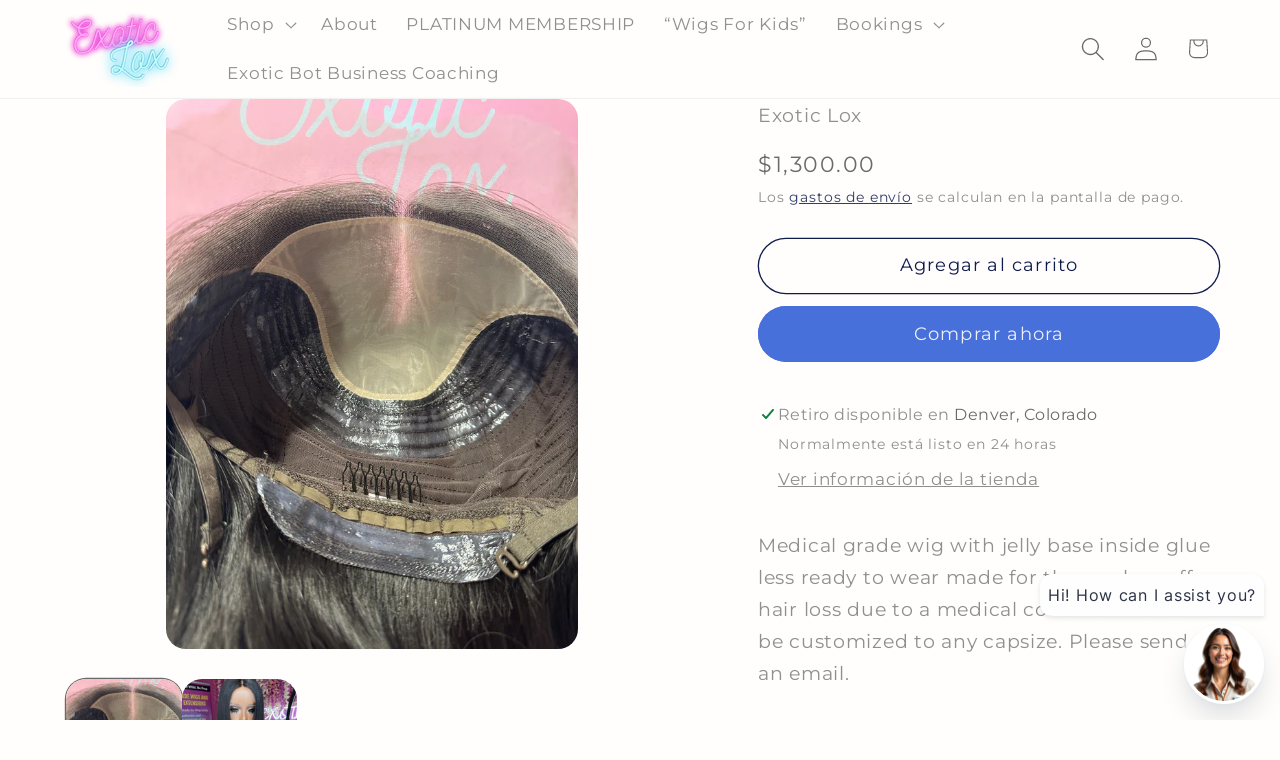

--- FILE ---
content_type: text/javascript; charset=utf-8
request_url: https://www.exoticlox.com/es/products/untitled-aug22_04-09.js
body_size: 206
content:
{"id":8602039124249,"title":"Bella Niore","handle":"untitled-aug22_04-09","description":"\u003cp\u003eMedical grade wig with jelly base inside glue less ready to wear made for those who suffer hair loss due to a medical condition 20” can be customized to any capsize. Please send us an email.\u003c\/p\u003e","published_at":"2023-08-22T04:17:18-06:00","created_at":"2023-08-22T04:09:39-06:00","vendor":"Exotic Lox","type":"","tags":["cranial prosthetics"],"price":130000,"price_min":130000,"price_max":130000,"available":true,"price_varies":false,"compare_at_price":null,"compare_at_price_min":0,"compare_at_price_max":0,"compare_at_price_varies":false,"variants":[{"id":46498127479065,"title":"Default Title","option1":"Default Title","option2":null,"option3":null,"sku":"","requires_shipping":true,"taxable":true,"featured_image":null,"available":true,"name":"Bella Niore","public_title":null,"options":["Default Title"],"price":130000,"weight":0,"compare_at_price":null,"inventory_management":"shopify","barcode":null,"requires_selling_plan":false,"selling_plan_allocations":[]}],"images":["\/\/cdn.shopify.com\/s\/files\/1\/0581\/6634\/5923\/files\/IMG-7868.heic?v=1692699446","\/\/cdn.shopify.com\/s\/files\/1\/0581\/6634\/5923\/files\/IMG-7859.heic?v=1692699446"],"featured_image":"\/\/cdn.shopify.com\/s\/files\/1\/0581\/6634\/5923\/files\/IMG-7868.heic?v=1692699446","options":[{"name":"Title","position":1,"values":["Default Title"]}],"url":"\/es\/products\/untitled-aug22_04-09","media":[{"alt":null,"id":34765780189465,"position":1,"preview_image":{"aspect_ratio":0.75,"height":4032,"width":3024,"src":"https:\/\/cdn.shopify.com\/s\/files\/1\/0581\/6634\/5923\/files\/IMG-7868.heic?v=1692699446"},"aspect_ratio":0.75,"height":4032,"media_type":"image","src":"https:\/\/cdn.shopify.com\/s\/files\/1\/0581\/6634\/5923\/files\/IMG-7868.heic?v=1692699446","width":3024},{"alt":null,"id":34765780222233,"position":2,"preview_image":{"aspect_ratio":0.75,"height":4032,"width":3024,"src":"https:\/\/cdn.shopify.com\/s\/files\/1\/0581\/6634\/5923\/files\/IMG-7859.heic?v=1692699446"},"aspect_ratio":0.75,"height":4032,"media_type":"image","src":"https:\/\/cdn.shopify.com\/s\/files\/1\/0581\/6634\/5923\/files\/IMG-7859.heic?v=1692699446","width":3024}],"requires_selling_plan":false,"selling_plan_groups":[]}

--- FILE ---
content_type: text/javascript; charset=utf-8
request_url: https://www.exoticlox.com/es/cart/update.js
body_size: 503
content:
{"token":"hWN7sCxd5k283DcU92dL8qX3?key=8706df19cbd62684a20e5c706af05b14","note":null,"attributes":{},"original_total_price":0,"total_price":0,"total_discount":0,"total_weight":0.0,"item_count":0,"items":[],"requires_shipping":false,"currency":"USD","items_subtotal_price":0,"cart_level_discount_applications":[],"discount_codes":[],"items_changelog":{"added":[]}}